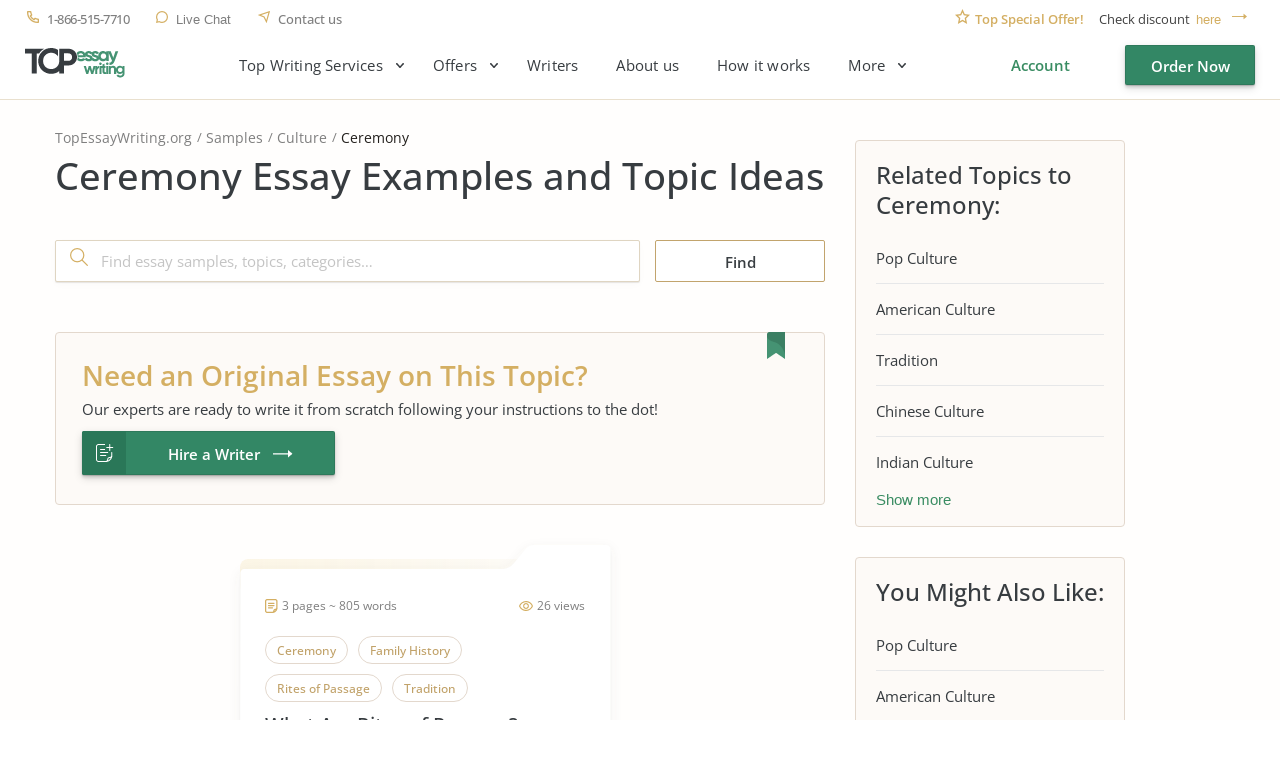

--- FILE ---
content_type: text/html; charset=UTF-8
request_url: https://www.topessaywriting.org/samples/ceremony
body_size: 9146
content:
<!DOCTYPE html>
<html lang="en">
<head>
    <title>Ceremony Free Essay Examples and Topics - TopEssayWriting.org</title>
    <meta http-equiv="content-type" content="text/html; charset=utf-8" />
    <meta content="Ceremony essay examples and best topic ideas for high school, college and university students ✍️ Thousands of samples from professional writers." name="description" />    
    <link rel="canonical" href="https://www.topessaywriting.org/samples/ceremony" />

    
<style>.testimonials_carousel:not(.slick-initialized) .testimonials_item:nth-child(n+3){display:none}.testimonials_carousel:not(.slick-initialized) .testimonials_item:first-child{border-bottom:1px solid #f3f3ea;margin-bottom:20px;padding-bottom:16px}.text_component_content{padding-bottom:50px;position:relative}.text_component_content.collapseable_block{overflow:hidden;transition:max-height .4s linear}.text_component_content .load_more_block{background:#fffefd;bottom:0;position:absolute;width:100%}.about_best_content a:not(.button,.btn,.pagination_arrow,.sample_print),.accordion_item_content a:not(.button,.btn,.pagination_arrow,.sample_print),.hiring_process a:not(.button,.btn,.pagination_arrow,.sample_print),.inner_page_content a:not(.button,.btn,.pagination_arrow,.sample_print),.text-block a:not(.button,.btn,.pagination_arrow,.sample_print),.text_component_content a:not(.button,.btn,.pagination_arrow,.sample_print){color:#328765;font-weight:700;line-height:25px;text-decoration:underline}.inner_page.samples .sample_title a{color:#373c40;text-decoration:none}.header_menu ul{display:flex}.login_block,.logout_block{display:flex;justify-content:flex-end}.header_submenu .submenu{display:none}@media screen and (min-width:0px) and (max-width:767px){.login_block .order_now,.logout_block .order_now{height:34px;line-height:34px;width:101px}}body,html{color:#373c40;font-family:OpenSans,sans-serif;font-size:15px;font-weight:400;line-height:25px}*{box-sizing:border-box;margin:0;padding:0}input{-webkit-appearance:none;-moz-appearance:none;appearance:none}a,button{background-color:transparent;border:none;font-size:15px;line-height:24px;text-decoration:none}a{color:#373c40;display:inline-block;vertical-align:top}li,ul{list-style:none}h1{font-size:45px;font-weight:600;line-height:56px}h4{font-size:24px;font-weight:500;line-height:28px;margin-bottom:20px}.prices_table_title,.widget_title{margin-bottom:10px}.component_title span,.prices_table_title span,.testimonials_title span,.why_choose_us_title span,.widget_title span{font-size:24px;font-weight:500;line-height:28px}.container{background-color:#fffefd;min-height:100vh;width:100%}.header_wrapper{margin:0 auto;width:1230px}.header{border-bottom:1px solid #e9e0ce;min-height:100px}.header_bottom,.header_top{display:flex;justify-content:space-between}.header_top{margin-bottom:18px}.header_top .header_right_block{padding:11px 0 0}.header_bottom .header_left_block{display:flex;padding-top:7px}.header_contacts{display:flex;padding-top:12px}.header_contacts a,.header_contacts button{color:#7f7f7f;font-size:13px;font-weight:500;line-height:15px;margin-right:25px;padding-left:22px;position:relative}.header_contacts a.header_phone,.header_contacts button.header_phone{letter-spacing:-.5px}.check_discount{font-size:13px;line-height:15px;padding:0 0 0 20px;position:relative}.check_discount p{color:#404040}.check_discount span{color:#d4af63;font-weight:600;margin-right:12px}.check_discount a,.check_discount button{color:#d4af63;font-size:13px;font-weight:500;line-height:15px;margin-left:3px;padding-right:34px;position:relative}.discount_code_block{opacity:0;padding:0 18px 0 14px;position:fixed;z-index:-1}.discount_code_block p{color:#404040;line-height:15px}.discount_code_block .discount_coupon,.discount_code_block span{color:#278a62;font-weight:600;line-height:15px;margin:0 5px}.close_discount{background-color:#d4af63;border-radius:50%;height:10px;position:absolute;right:-1px;text-align:center;top:-8px;width:10px}.logo{display:block;height:30px;margin:-4px 54px 0 0;width:100px}.header_menu{padding-top:4px}.header_menu>ul>li{margin-right:45px}.header_menu a{line-height:18px}.header_right_block{align-items:center;display:flex}.menu_button{display:none;height:21px;margin:0 0 0 15px;transform:rotate(180deg);width:42px}.menu_button span{background-color:#373c40;display:block;height:3px;margin-top:6px;width:31px}.menu_button span:nth-child(2){width:42px}.menu_button span:first-child{margin-top:0}.main_top_block{display:flex;justify-content:space-between;padding:0 15px 72px 55px}.top_block_slogan{min-width:0;position:relative;text-align:right}.slogan_text{display:inline-block;margin-bottom:67px;padding:81px 0 0;text-align:left;vertical-align:top}.slogan_text h1{letter-spacing:.4px;margin-bottom:28px;position:relative}.slogan_text p{font-size:18px;letter-spacing:.2px;line-height:30px;padding-right:20px}.slogan_advantages{display:flex;overflow:hidden;padding-left:4px;text-align:left;vertical-align:top;width:100%}.slogan_advantages_wrapper{width:50%}.slogan_advantages_item{padding-left:54px;position:relative}.slogan_advantages_item:first-child{margin-bottom:26px}.slogan_advantages_item span{font-weight:500;line-height:21px}.slogan_advantages_item p{color:#7f7f7f;font-size:13px;line-height:21px}.top_block_calculator{padding:44px 0 0 30px;position:relative}.calculator,.top_block_calculator .calculator_wrapper{position:relative}.calculator{border-radius:4px;width:370px;z-index:2}.calculator label{color:#7f7f7f;display:block;font-size:13px;line-height:15px;margin-bottom:8px}.calculator .field_item{margin-bottom:20px}.calculator .jq-selectbox{width:100%}.calculator .spinner_wrapper{float:left;width:183px}.calculator .number_of_pages{overflow:hidden}.calculator .number_of_words{color:#7f7f7f;display:inline-block;font-size:12px;line-height:14px;margin-top:24px;position:relative;vertical-align:top}.calculator .urgency .jq-selectbox{float:left;min-width:183px}.calculator .price_per_page{color:#7f7f7f;float:left;font-size:12px;line-height:14px;margin:24px 0 0 5px;position:relative}.calculator .total_price{display:flex;justify-content:space-between;padding-top:10px}.calculator .order_now{background-color:#338765;border:.4px solid rgba(0,0,0,.1);border-radius:2px;box-shadow:0 3px 8px rgba(0,0,0,.15),0 1px 1px rgba(0,0,0,.16),0 3px 3px rgba(0,0,0,.1);color:#fff;display:block;font-family:OpenSans,sans-serif;font-weight:600;height:44px;line-height:44px;margin-top:18px;position:relative;text-align:center;text-decoration:none;width:140px}.calculator_bg{background-color:#fff;border-radius:4px;box-shadow:0 20px 30px rgba(87,66,20,.11),0 .3px 0 #fff;padding:30px 22px;position:relative}.calculator_title{margin-bottom:20px}.calculator_title span{font-size:24px;font-weight:500;line-height:28px}.calculator_title strong{color:#278a62;display:block;font-weight:500}.main_page_block_width{display:flex;margin:0 auto;padding:15px 0;width:1200px}.widget{background-color:#fff;border-radius:4px;box-shadow:0 4px 12px rgba(34,33,26,.08),0 2px 2px rgba(38,36,31,.06),0 0 0 1px #f6f4ed;padding:20px;width:370px}.widget_title{margin-bottom:10px}.widget_title span{margin-bottom:0}.order_now{background-color:#338765;border:.4px solid rgba(0,0,0,.1);border-radius:2px;box-shadow:0 3px 8px rgba(0,0,0,.15),0 1px 1px rgba(0,0,0,.16),0 3px 3px rgba(0,0,0,.1);color:#fff;display:block;font-family:OpenSans,sans-serif;font-weight:600;height:44px;line-height:44px;position:relative;text-align:center;text-decoration:none;width:140px}.load_more_block .load_more{color:#c2a46d;font-weight:600;line-height:18px;padding-bottom:15px;position:relative}.main_page_block.main_features_block{margin-bottom:36px}.main_page_block.main_features_block .widget{margin:0 15px}.main_page_block.main_features_block .widget.discounts{margin:0 0 28px}.main_page_block.main_video_block .video_block{border-radius:4px;height:420px;margin:0 15px;width:770px}.jq-selectbox .jq-selectbox__select{background-color:#fff;border:1px solid #dfd5c2;border-radius:2px;box-shadow:0 3px 8px #000,0 1px 1px #000;-moz-box-shadow:0 3px 8px rgba(45,35,22,.02),0 1px 1px rgba(43,31,19,.1);-webkit-box-shadow:0 3px 8px #000,0 1px 1px #000;display:block;height:42px}.jq-selectbox .jq-selectbox__select .jq-selectbox__select-text{color:#373c40;display:block;line-height:42px;overflow:hidden;padding-left:13px;padding-right:42px;pointer-events:none;text-overflow:ellipsis;white-space:nowrap}.jq-selectbox .jq-selectbox__select .jq-selectbox__trigger{height:42px;position:absolute;right:0;top:0;width:42px}.jq-selectbox .jq-selectbox__select .jq-selectbox__trigger .jq-selectbox__trigger-arrow{height:8px;left:50%;margin-left:-4px;margin-top:-3px;position:absolute;top:50%;width:7px}.jq-selectbox .jq-selectbox__select .jq-selectbox__trigger .jq-selectbox__trigger-arrow:before{border-color:#398c62 transparent transparent;border-style:solid;border-width:5px 4.5px 0;content:"";display:block;height:0;left:calc(50% - 5px);position:absolute;top:calc(50% - 3px);transition:.2s;width:0}.jq-selectbox{width:100%}.jq-selectbox select{height:100%;width:100%}.jq-selectbox .jq-selectbox__dropdown{background:#fff;border:1px solid #dfd5c2;margin-bottom:-1px;margin-top:-1px;padding-right:15px;position:absolute;width:100%}.jq-selectbox .jq-selectbox__dropdown ul{border-top:none;color:#373c40;list-style:none;margin:0;max-height:200px;overflow-x:hidden;overflow-y:auto;padding:5px 26px 5px 9px}.jq-selectbox .jq-selectbox__dropdown ul .disabled{display:none}.jq-selectbox .jq-selectbox__dropdown ul li{word-wrap:break-word;cursor:pointer;line-height:34px;padding:0 14px;-moz-user-select:none;user-select:none;-webkit-user-select:none}.order_form_v4 .f_group_v4 .jq-selectbox__trigger .jq-selectbox__trigger-arrow{background-color:#398c62;-webkit-mask:url(/assets/img/triangle.svg?885ceb7f5c25dc6d8630e524fa95c04a) no-repeat 50% 50%;mask:url(/assets/img/triangle.svg?885ceb7f5c25dc6d8630e524fa95c04a) no-repeat 50% 50%}.order_form_v4 .jq-selectbox .jq-selectbox__select .jq-selectbox__trigger .jq-selectbox__trigger-arrow:before{display:none}.spinner_wrapper .ui-spinner{display:block;min-height:42px;position:relative}.spinner_wrapper .ui-spinner .spinner{border:1px solid #dfd5c2;border-radius:2px;box-shadow:0 3px 8px rgba(45,35,22,.02),0 1px 1px rgba(43,31,19,.1);color:#373c40;font-family:OpenSans;font-size:15px;font-weight:400;height:42px;line-height:42px;padding:0 40px;text-align:center;width:100%}.spinner_wrapper .ui-spinner-button{display:table;height:42px;position:absolute;width:53px}.spinner_wrapper .ui-spinner-up{border-bottom-right-radius:2px;border-left:1px solid #dfd5c2;border-top-right-radius:2px;right:0;top:0}.spinner_wrapper .ui-spinner-down{border-bottom-left-radius:2px;border-right:1px solid #dfd5c2;border-top-left-radius:2px;bottom:0;left:0}.spinner_wrapper .ui-spinner .ui-button-text,.spinner_wrapper .ui-spinner .ui-icon{display:block;height:100%;text-align:center;width:100%}.spinner_wrapper .ui-spinner .ui-icon{font-size:0;left:0;overflow:hidden;position:relative}.component_contacts p{color:#7f7f7f;font-size:14px;line-height:21px}.cookie_policy-overlay{background-color:#f9f4f0;border:1px solid #e3d8cd;border-radius:4px;bottom:0;left:calc(50vw - 100px);position:fixed;width:750px;z-index:999}.widget.discounts{margin-bottom:26px;padding-bottom:13px;position:relative}.widget.discounts .widget_title{border-bottom:1px solid #f2f2ec;margin-bottom:27px;padding-bottom:11px}.discounts_block{margin:0 15px;width:370px}.widget.testimonials .testimonials_item_info{display:flex}.widget.testimonials .user_photo{background-color:#c2a46d;border-radius:50%;margin-right:10px;max-height:36px;max-width:36px;min-height:36px;min-width:36px}.widget.testimonials .user_info p{color:#363636;font-size:16px;font-weight:600;line-height:19px;margin-bottom:2px}.widget.testimonials .user_info span{color:#daaf54;font-size:13px;font-weight:500;margin-left:10px;position:relative}.widget.testimonials .user_info i{color:#7f7f7f;font-size:12px;font-style:normal;line-height:14px}.widget.testimonials .testimonials_item_text{padding-top:14px}.widget.testimonials .testimonials_item_text p{line-height:24px}.slogan_ratings{display:flex;margin-top:49px}.slogan_ratings>div{padding:17px 15px 49px;position:relative;text-align:left;width:270px}.slogan_ratings>div span{font-size:13px;font-weight:600;line-height:19px}.slogan_ratings>div p{font-size:14px;letter-spacing:.1px;line-height:20px;margin-top:7px}.slogan_ratings>div b{font-weight:500;margin:4px}.slogan_ratings>div b:first-child{margin-left:0}.slogan_trustpilot_rating{margin-right:30px}.slogan_trustpilot_rating:before{bottom:19px;content:"";display:block;height:22px;left:16px;position:absolute;width:96px}.slogan_trustpilot_rating span{margin-left:125px}.slogan_site_rating:before{background-size:78px;bottom:17px;content:"";display:block;height:23px;left:16px;position:absolute;width:78px}.slogan_site_rating span{margin-left:113px}@media screen and (min-width:768px) and (max-width:1024px){.header_contacts{padding-top:18px}.header_contacts a,.header_contacts button{margin-right:14px;padding-left:18px}.header_contacts a.header_phone,.header_contacts button.header_phone{font-size:12px;letter-spacing:0}.header_top{margin-bottom:35px}.header_top .header_right_block{padding-top:18px}.check_discount p{font-size:13px;letter-spacing:-.3px}.check_discount a,.check_discount button{padding-right:20px}.discount_code_block .discount_coupon,.discount_code_block p,.discount_code_block span{font-size:13px;line-height:15px}.logo{height:36px;width:120px}.header_menu{display:none}.menu_button{display:block}.order_now{width:150px}.main_top_block{display:block;padding:0 15px 69px}.top_block_slogan{padding-bottom:36px;text-align:left;width:100%}.slogan_text{display:block;margin:0 auto 36px;padding:80px 0 0;position:relative;width:590px}.slogan_advantages{justify-content:center;padding:0 0 5px 15px;width:100%}.slogan_advantages_wrapper{width:300px}.top_block_calculator{padding:52px 0 73px;position:relative;width:100%}.calculator{margin:0 auto}.main_page_block.main_video_block .video_block{margin:0 0 28px;width:100%}.widget.testimonials .testimonials_item{padding:3px 20px 0 10px}.slogan_ratings{justify-content:center;margin:42px 0 0;padding:0}}@media screen and (min-width:0px) and (max-width:767px){.breadcrumbs{min-height:42.5px}h1{font-size:42px;line-height:46px}h4{font-size:20px;line-height:24px}.container{padding-top:102px}.header{background-color:#fff;left:0;min-height:102px;position:fixed;top:0;z-index:99}.header,.header_wrapper{width:100%}.header_contacts{padding-top:8px}.header_contacts a,.header_contacts button{font-size:0;margin-right:11px;padding-left:15px}.check_discount p{font-size:0}.check_discount p span{font-size:11px;line-height:13px;margin-right:2px}.check_discount a,.check_discount button{font-size:11px;line-height:13px;text-decoration:underline}.header_top{border-bottom:1px solid #f9f6f0;height:30px;margin-bottom:19px;padding:0 10px}.header_top .header_right_block{padding:8px 0 0}.header_bottom{padding:0 10px}.header_bottom .header_left_block{padding-top:12px}.logo{height:20px;margin-right:0;width:70px}.header_menu{background-color:#fff;border-bottom:1px solid #e9e0ce;display:none;left:0;padding-top:5px;position:absolute;text-align:center;top:102px;width:100vw;z-index:3}.menu_button{display:block;height:16px;width:30px}.menu_button span{height:2px;margin-top:5px;width:22px}.menu_button span:nth-child(2){width:30px}.main_top_block{display:block;padding:0 0 61px;position:relative}.top_block_slogan{padding:0 10px;width:100%}.slogan_text{padding:64px 0 0}.slogan_text,.slogan_text h1{margin-bottom:40px;width:100%}.top_block_calculator{left:0;padding:0;position:absolute;top:357px;width:100%}.calculator{width:100%}.calculator .number_of_words{margin:24px 0 0 10px}.calculator .price_per_page{margin:5px 0 0 7px}.calculator_bg{padding:30px 15px}.main_page_block.main_video_block .video_block{height:250px;margin:0 0 30px;width:100%}.load_more_block .load_more{font-weight:500;line-height:18px}.component_contacts p{line-height:25px}.component_contacts .contacts_block.support_phone p{display:none}.widget .testimonials_item{padding:0 10px}.slogan_ratings{display:block;float:none;left:10px;position:absolute;top:229px}.slogan_ratings>div{width:calc(100vw - 20px)}}</style>
<link href="/assets/css/styles.css?id=62d183abd1f191fe2564" rel="stylesheet" type="text/css" /><meta property="og:title" content="Ceremony Free Essay Examples and Topics - TopEssayWriting.org" />
        <meta property="og:type" content="website">
        <meta property="og:url" content="https://www.topessaywriting.org/samples/ceremony" />
                            <meta property="og:description" content="Ceremony essay examples and best topic ideas for high school, college and university students ✍️ Thousands of samples from professional writers." />
                
        
        <meta name="twitter:card" content="summary_large_image">
        <meta property="twitter:domain" content="www.topessaywriting.org">
        <meta property="twitter:url" content="https://www.topessaywriting.org/samples/ceremony">
        <meta name="twitter:title" content="Ceremony Free Essay Examples and Topics - TopEssayWriting.org">
                    <meta property="twitter:description" content="Ceremony essay examples and best topic ideas for high school, college and university students ✍️ Thousands of samples from professional writers." />
                    <!-- Google tag (gtag.js) -->
<script async src="https://www.googletagmanager.com/gtag/js?id=G-WSSMDN1GPM"></script>
<script>
  window.dataLayer = window.dataLayer || [];
  function gtag(){dataLayer.push(arguments);}
  gtag('js', new Date());

  gtag('config', 'G-WSSMDN1GPM');
</script>
    <meta name="viewport" content="width=device-width, initial-scale=1, maximum-scale=1, user-scalable=no">
    <link rel="apple-touch-icon" sizes="57x57" href="/assets/favicon/apple-touch-icon-57x57.png">
    <link rel="apple-touch-icon" sizes="60x60" href="/assets/favicon/apple-touch-icon-60x60.png">
    <link rel="apple-touch-icon" sizes="72x72" href="/assets/favicon/apple-touch-icon-72x72.png">
    <link rel="apple-touch-icon" sizes="76x76" href="/assets/favicon/apple-touch-icon-76x76.png">
    <link rel="apple-touch-icon" sizes="114x114" href="/assets/favicon/apple-touch-icon-114x114.png">
    <link rel="apple-touch-icon" sizes="120x120" href="/assets/favicon/apple-touch-icon-120x120.png">
    <link rel="apple-touch-icon" sizes="144x144" href="/assets/favicon/apple-touch-icon-144x144.png">
    <link rel="apple-touch-icon" sizes="152x152" href="/assets/favicon/apple-touch-icon-152x152.png">
    <link rel="apple-touch-icon" sizes="180x180" href="/assets/favicon/apple-touch-icon-180x180.png">
    <link rel="icon" type="image/png" sizes="192x192" href="/assets/favicon/android-chrome-192x192.png">
    <link rel="icon" type="image/png" sizes="32x32" href="/assets/favicon/favicon-32x32.png">
    <link rel="icon" type="image/png" sizes="16x16" href="/assets/favicon/favicon-16x16.png">
    <link rel="manifest" href="/assets/favicon/manifest.json">
    <meta name="msapplication-TileColor" content="#0177d4">
    <meta name="msapplication-TileImage" content="/assets/favicon/ms-icon-144x144.png">
    <meta name="theme-color" content="#0177d4">
     
</head>

<body>

 



<div class="wrapper samples ">

            <div id="cookie_tip" class="cookie_policy-overlay">
            <div class="cookie_policy-pane">
                <p>We have to use cookies to be sure that our website functions properly. Click here for more information about our <a href="/cookie-policy">Cookie Policy</a> and then tap Allow to continue your work</p>
                <button id="allow-cookie" class="button cookie_policy-button">Accept</button>
            </div>
        </div>
    
            <header class="header">
                                        
            <div class="header_wrapper">
                <div class="header_top">
                    <div class="header_left_block">
                        <div class="header_contacts">
                            <a class="header_phone" href="tel:1-866-515-7710">1-866-515-7710</a>
                            <button class="header_live_chat callchat" type="button">Live Chat</button>
                            <a class="header_contact_us" href="https://www.topessaywriting.org/contacts">Contact us</a>
                                                    </div>
                    </div>
                                            <div class="header_right_block">
                            <div class="check_discount">
                                <p>
                                    <span>Top Special Offer!</span> Check discount
                                    <button class="show_discount" id="promo_discount_opener_action" type="button">here</button>
                                </p>
                            </div>
                            <div class="discount_code_block">
                                <p>
                                    <span>Get 13% off</span> your first order - use<a class="discount_coupon" rel="nofollow" href="https://www.topessaywriting.org/order?coupon=TopStart13">TopStart13</a>discount code now!
                                    <button class="close_discount" id="promo_discount_closer_action" type="button"></button>
                                </p>
                            </div>
                        </div>
                                    </div>

                <style>
                    .header_submenu ul {
                        display: none;
                    }
                </style>

                <div class="header_bottom">
                    <div class="header_left_block">
                                                    <a class="logo" href="/">
                                <img src="/assets/img/logo.svg" alt="TopEssayWriting.org - Best Essay Writing Services"/>
                            </a>
                                                <div class="header_menu">
                            <nav class="menu-list"><div class="header_submenu drop-root"><span data-id="245">Top Writing Services</span><nav><a href="https://www.topessaywriting.org/apa-paper-writing-service" data-id="387">APA Paper Writing</a>
<a href="https://www.topessaywriting.org/help-with-dissertation" data-id="310">Dissertation Writing</a>
<a href="https://www.topessaywriting.org/coursework-writing-service" data-id="389">Coursework Writing</a>
<a href="https://www.topessaywriting.org/research-paper-writing-service" data-id="390">Research Paper Writing</a>
<a href="https://www.topessaywriting.org/case-study-writing-service" data-id="367">Case Study Writing</a>
<a href="https://www.topessaywriting.org/book-review-writing-service" data-id="298">Book Review Writing</a>
<a href="https://www.topessaywriting.org/capstone-project-writing-service" data-id="320">Capstone Project Writing</a>
<a href="https://www.topessaywriting.org/admission-essay-writing-service" data-id="302">Admission Essay Writing</a>
</nav></div>

<div class="header_submenu drop-root"><span data-id="380">Offers</span><nav><a href="https://www.topessaywriting.org/pay-for-research-paper" data-id="382">Pay for Research Paper</a>
<a href="https://www.topessaywriting.org/essays-for-sale" data-id="381">Essays for Sale</a>
<a href="https://www.topessaywriting.org/research-paper-for-sale" data-id="392">Research Paper for Sale</a>
<a href="https://www.topessaywriting.org/buy-assignment" data-id="383">Buy Assignments</a>
<a href="https://www.topessaywriting.org/buy-a-thesis-paper" data-id="384">Buy Thesis Paper</a>
<a href="https://www.topessaywriting.org/buy-coursework" data-id="385">Buy Coursework</a>
<a href="https://www.topessaywriting.org/buy-term-paper-online" data-id="386">Buy Term Paper</a>
<a href="https://www.topessaywriting.org/do-my-homework" data-id="391">Do My Homework</a>
<a href="https://www.topessaywriting.org/write-my-thesis" data-id="388">Write My Thesis</a>
</nav></div>

<a href="https://www.topessaywriting.org/writers" data-id="337">Writers</a>
<a href="https://www.topessaywriting.org/about-us" data-id="248">About us</a>
<a href="https://www.topessaywriting.org/how-it-works" data-id="251">How it works</a>
<div class="header_submenu drop-root"><span data-id="247">More</span><nav><a href="https://www.topessaywriting.org/testimonials" data-id="102">TopEssayWriting Reviews</a>
<a href="https://www.topessaywriting.org/blog" data-id="250">Blog</a>
<a href="https://www.topessaywriting.org/conclusion-generator" data-id="332">Conclusion Generator</a>
<a href="https://www.topessaywriting.org/paraphrasing-tool" data-id="333">Paraphrasing Tool</a>
<a href="https://www.topessaywriting.org/questions" data-id="249">FAQ</a>
<a href="https://www.topessaywriting.org/discounts" data-id="96">Discounts</a>
<a href="https://www.topessaywriting.org/prices" data-id="103">Prices</a>
<a href="https://www.topessaywriting.org/samples" class="active" data-id="147">Essay Samples</a>
</nav></div>

</nav>                        </div>
                    </div>

                    <div class="header_right_block">
                        <div class="user_wrap">
                            <div class="login_block">
                                <a class="login_button" href="https://www.topessaywriting.org/account/login" rel="nofollow">Account</a>
                                <a class="button order_now" href="https://www.topessaywriting.org/order" rel="nofollow">Order Now</a>
                            </div>
                        </div>
                        <div class="menu_button"><span></span><span></span><span></span></div>
                    </div>
                </div>
            </div>
        </header>
    

<div class="container">
    <div class="inner_page samples">
        <div class="inner_page_wrapper">
            <div class="inner_page_main_block">
                <div class="inner_page_title">
                    
                        
                        <ul class="breadcrumbs" data-test="breadcrumb">
    <li><a href="/">TopEssayWriting.org</a></li>
    <li><a href="https://www.topessaywriting.org/samples">Samples</a></li>
            <li><a href="https://www.topessaywriting.org/samples/culture">Culture</a></li>
        <li><span>Ceremony</span></li>
</ul>

<script type="application/ld+json">
    {
       "@context": "https://schema.org/",
        "@type": "BreadcrumbList",
        "itemListElement": [
            {
                "@type": "ListItem",
                "position": "1",
                "name": "Home",
                "item": "https://www.topessaywriting.org"
            },
            {
                "@type": "ListItem",
                "position": "2",
                "name": "Samples",
                "item": "https://www.topessaywriting.org/samples"
            },
                        {
                "@type": "ListItem",
                "position": "3",
                    "name": "Culture",
                    "item": "https://www.topessaywriting.org/samples/culture"
            },
                        {
                "@type": "ListItem",
                "position": "4",
                "name": "Ceremony",
                "item": "https://www.topessaywriting.org/samples/ceremony"
            }
        ]
    }
</script>
                        <h1> Ceremony Essay Examples and Topic Ideas</h1>
                        <p></p>
                                                            </div>
                <div class="inner_page_content">
                                                                        <form action="https://www.topessaywriting.org/samples/search" class="samples_search_block" id="search_samples_form" method="GET">
    <div class="samples_search_field">
        <input name="query" placeholder="Find essay samples, topics, categories…" type="search" value="">
        <button class="search_button" data-disable-with="" type="submit"></button>
    </div>
    <button class="find_button" data-disable-with="Loading..." type="submit">Find</button>
</form>

<div class="samples_cta samples_cta_3">
            <span>Need an Original Essay on This Topic?</span>
        <p>Our experts are ready to write it from scratch following your instructions to the dot!</p>
        <a class="button hire_a_writer" href="https://www.topessaywriting.org/order" rel="nofollow">Hire a Writer</a>
</div>
<div class="samples_items">
            <div class="sample_item">
            <div class="sample_item_bg"></div>
            <div class="sample_item_content">
                <div class="sample_title">
                    <div class="sample_view_info">
                        <span class="sample_views_count">26 views</span>
                        <span class="sample_pages_words_count">3 pages ~ 805 words</span>
                    </div>
                    <div class="sample_title_tags">
                                                    <a href="https://www.topessaywriting.org/samples/ceremony"><span>Ceremony</span></a>
                                                    <a href="https://www.topessaywriting.org/samples/family-history"><span>Family History</span></a>
                                                    <a href="https://www.topessaywriting.org/samples/rites-of-passage"><span>Rites of Passage</span></a>
                                                    <a href="https://www.topessaywriting.org/samples/tradition"><span>Tradition</span></a>
                                            </div>
                    <span class="h5">
                        <a href="https://www.topessaywriting.org/samples/what-are-rites-of-passage">What Are Rites of Passage?</a>
                    </span>
                    <p>
                        <p>Rites of passage are ceremonies that mark a significant change in a person’s life. These ceremonies typically mark the beginning of a new social...
                    </p>
                </div>
                <div class="read_more_block">
                    <a href="https://www.topessaywriting.org/samples/what-are-rites-of-passage">Read More</a>
                </div>
            </div>
        </div>
    </div>


<div class="samples_cta samples_cta_4">
            <span>Turn In Your Best Paper Ever!</span>
        <p>One of our experts is just a click away</p>
        <a class="button hire_a_writer" href="https://www.topessaywriting.org/order" rel="nofollow">Get an Expert</a>
</div>                                                            </div>
            </div>

                            <div class="inner_page_sidebar">
                                            
<div class="widget recent_posts" id="related_topics_widget">
        <div class="widget_title">
            <span>Related Topics to Ceremony:</span>
        </div>
        <div class="widget_content">
                            <div class="recent_posts_item "><a href="https://www.topessaywriting.org/samples/pop-culture">Pop Culture</a></div>
                            <div class="recent_posts_item "><a href="https://www.topessaywriting.org/samples/american-culture">American Culture</a></div>
                            <div class="recent_posts_item "><a href="https://www.topessaywriting.org/samples/tradition">Tradition</a></div>
                            <div class="recent_posts_item "><a href="https://www.topessaywriting.org/samples/chinese-culture">Chinese Culture</a></div>
                            <div class="recent_posts_item "><a href="https://www.topessaywriting.org/samples/indian-culture">Indian Culture</a></div>
                            <div class="recent_posts_item  toggleable hidden "><a href="https://www.topessaywriting.org/samples/museum">Museum</a></div>
                            <div class="recent_posts_item  toggleable hidden "><a href="https://www.topessaywriting.org/samples/subculture">Subculture</a></div>
                            <div class="recent_posts_item  toggleable hidden "><a href="https://www.topessaywriting.org/samples/multiculturalism">Multiculturalism</a></div>
                            <div class="recent_posts_item  toggleable hidden "><a href="https://www.topessaywriting.org/samples/japanese-culture">Japanese Culture</a></div>
                            <div class="recent_posts_item  toggleable hidden "><a href="https://www.topessaywriting.org/samples/african-american-culture">African American Culture</a></div>
                            <div class="recent_posts_item  toggleable hidden "><a href="https://www.topessaywriting.org/samples/wealth">Wealth</a></div>
                            <div class="recent_posts_item  toggleable hidden "><a href="https://www.topessaywriting.org/samples/21st-century">21St Century</a></div>
                            <div class="recent_posts_item  toggleable hidden "><a href="https://www.topessaywriting.org/samples/cultural-anthropology">Cultural Anthropology</a></div>
                            <div class="recent_posts_item  toggleable hidden "><a href="https://www.topessaywriting.org/samples/vietnamese">Vietnamese</a></div>
                            <div class="recent_posts_item  toggleable hidden "><a href="https://www.topessaywriting.org/samples/kathak">Kathak</a></div>
                            <div class="recent_posts_item  toggleable hidden "><a href="https://www.topessaywriting.org/samples/punjabi-culture">Punjabi Culture</a></div>
                            <div class="recent_posts_item  toggleable hidden "><a href="https://www.topessaywriting.org/samples/singaporean-culture">Singaporean Culture</a></div>
                            <div class="recent_posts_item  toggleable hidden "><a href="https://www.topessaywriting.org/samples/western-civilization">Western Civilization</a></div>
                            <div class="recent_posts_item  toggleable hidden "><a href="https://www.topessaywriting.org/samples/vampire">Vampire</a></div>
                            <div class="recent_posts_item  toggleable hidden "><a href="https://www.topessaywriting.org/samples/celebrity">Celebrity</a></div>
                            <div class="recent_posts_item  toggleable hidden "><a href="https://www.topessaywriting.org/samples/asian-american-culture">Asian American Culture</a></div>
                            <div class="recent_posts_item  toggleable hidden "><a href="https://www.topessaywriting.org/samples/youth">Youth</a></div>
                            <div class="recent_posts_item  toggleable hidden "><a href="https://www.topessaywriting.org/samples/western-culture">Western Culture</a></div>
                            <div class="recent_posts_item  toggleable hidden "><a href="https://www.topessaywriting.org/samples/youth-culture">Youth Culture</a></div>
                                        <button class="show_more" data-show-less="Show less" data-show-more="Show more" id="show_other_related_topics" style="">Show more</button>
                <style type="text/css">
                    #related_topics_widget .toggleable.hidden {
                        display: none;
                    }
                </style>
                    </div>
    </div>

<div class="widget recent_posts" id="related_topics_widget">
        <div class="widget_title">
            <span>You Might Also Like:</span>
        </div>
        <div class="widget_content">
                            <div class="recent_posts_item"><a href="https://www.topessaywriting.org/samples/pop-culture">Pop Culture</a></div>
                            <div class="recent_posts_item"><a href="https://www.topessaywriting.org/samples/american-culture">American Culture</a></div>
                            <div class="recent_posts_item"><a href="https://www.topessaywriting.org/samples/tradition">Tradition</a></div>
                            <div class="recent_posts_item"><a href="https://www.topessaywriting.org/samples/chinese-culture">Chinese Culture</a></div>
                            <div class="recent_posts_item"><a href="https://www.topessaywriting.org/samples/indian-culture">Indian Culture</a></div>
                    </div>
    </div>
                                    </div>
                    </div>
            </div>
</div>

<div class="footer">
        <div class="footer_top">
            <div class="footer_width">
                <div class="footer_block_left">
                    <div class="logo"></div>
                    <div class="footer_block footer_legal">
                        <span>Legal</span>
                        <nav class="footer_links"><a href="https://www.topessaywriting.org/terms" rel="nofollow" data-id="234">Terms and Conditions</a>
<a href="https://www.topessaywriting.org/money-back-guarantee" rel="nofollow" data-id="236">Money Back Guarantee</a>
<a href="https://www.topessaywriting.org/cookie-policy" rel="nofollow" data-id="235">Cookie Policy</a>
<a href="https://www.topessaywriting.org/privacy" rel="nofollow" data-id="237">Privacy Policy</a>
</nav>                    </div>
                    <div class="socials">
                                                <a class="social_item facebook" target="_blank" href="https://www.facebook.com/TopEssayWriting/"></a>
                                                                                                    <a class="social_item instagram" target="_blank" href="https://www.instagram.com/topessaywriting_org/"></a>
                                            </div>
                </div>
                <div class="footer_block_right">
                    <div class="footer_contacts">
                        <span class="footer_contacts_item chat callchat">
                            <span>Chat Now</span>
                            <b>Customer support</b>
                        </span>
                        <a class="footer_contacts_item support" href="/cdn-cgi/l/email-protection#50232520203f222410243f20352323312927223924393e377e3f2237">
                            <span>Do you have any questions?</span>
                            <i><span class="__cf_email__" data-cfemail="ddaea8adadb2afa99da9b2adb8aeaebca4aaafb4a9b4b3baf3b2afba">[email&#160;protected]</span></i>
                            <button class="btn btn_copy" type="button" title="Copied to clipboard"></button>
                        </a>
                        <a class="footer_contacts_item phone" href="tel:1-866-515-7710">
                            <span>Toll Free<i>1-866-515-7710</i></span>
                            <button class="btn btn_copy" type="button" title="Copied to clipboard"></button>
                        </a>
                    </div>
                    <div class="footer_block footer_services">
                        <span>Services</span>
                        <nav class="footer_links"><a href="https://www.topessaywriting.org/write-my-assignment" data-id="313">Write My Assignment</a>
<a href="https://www.topessaywriting.org/write-my-dissertation" data-id="379">Write My Dissertation</a>
<a href="https://www.topessaywriting.org/write-my-lab-report" data-id="372">Write My Lab Report</a>
<a href="https://www.topessaywriting.org/write-my-speech" data-id="376">Write My Speech</a>
<a href="https://www.topessaywriting.org/essay-editing-service" data-id="363">Edit My Essay</a>
<a href="https://www.topessaywriting.org/research-paper-editing-service" data-id="339">Edit My Research Paper</a>
<a href="https://www.topessaywriting.org/write-papers-for-money" data-id="366">Write Papers for Money</a>
<a href="https://www.topessaywriting.org/plagiarism-free-essays" data-id="375">Buy Plagiarism-Free Essays</a>
<a href="https://www.topessaywriting.org/buy-dissertation" data-id="322">Buy Dissertation</a>
<a href="https://www.topessaywriting.org/buy-reaction-paper" data-id="331">Buy Reaction Paper</a>
<a href="https://www.topessaywriting.org/cheap-essay-writing-service" data-id="374">Cheap Essay Writing Service</a>
<a href="https://www.topessaywriting.org/personal-statement-writing-service" data-id="370">Personal Statement Service</a>
<a href="https://www.topessaywriting.org/scholarship-essay-writing-services" data-id="373">Scholarship Essay Writing Service</a>
<a href="https://www.topessaywriting.org/graduate-essay-writing-service" data-id="311">Graduate Essay Writing Service</a>
<a href="https://www.topessaywriting.org/literature-review-writing-service" data-id="340">Literature Review Writing Service</a>
<a href="https://www.topessaywriting.org/research-proposal-writing-service" data-id="371">Research Proposal Writing Service</a>
<a href="https://www.topessaywriting.org/academic-ghostwriting-service" data-id="368">Academic Ghostwriting Service</a>
<a href="https://www.topessaywriting.org/buy-descriptive-essay" data-id="347">Descriptive Essay Writing Service</a>
<a href="https://www.topessaywriting.org/expository-essay-writing-service" data-id="330">Expository Essay Writing Service</a>
<a href="https://www.topessaywriting.org/analytical-essay-writing-service" data-id="351">Analytical Essay Writing Service</a>
<a href="https://www.topessaywriting.org/persuasive-essay-writing-service" data-id="343">Persuasive Essay Writing Service</a>
<a href="https://www.topessaywriting.org/critical-thinking-writing-service" data-id="359">Critical Thinking Writing Service</a>
<a href="https://www.topessaywriting.org/mba-essay-writing-service" data-id="308">MBA Essay Writing Service</a>
<a href="https://www.topessaywriting.org/law-essay-writing-service" data-id="324">Law Essay Writing Service</a>
<a href="https://www.topessaywriting.org/nursing-paper-writing-service" data-id="326">Nursing Paper Writing Service</a>
<a href="https://www.topessaywriting.org/history-essay-writing-service" data-id="334">History Essay Writing Service</a>
<a href="https://www.topessaywriting.org/business-essay-writing-service" data-id="335">Business Essay Writing Service</a>
<a href="https://www.topessaywriting.org/economics-essay-writing-service" data-id="346">Economics Essay Writing Service</a>
<a href="https://www.topessaywriting.org/finance-essay-writing-service" data-id="342">Finance Essay Writing Service</a>
<a href="https://www.topessaywriting.org/psychology-essay-writing-service" data-id="336">Psychology Essay Writing Service</a>
<a href="https://www.topessaywriting.org/write-my-philosophy-research-paper" data-id="358">Philosophy Paper Writing Service</a>
<a href="https://www.topessaywriting.org/do-my-chemistry-homework-for-me" data-id="356">Chemistry Homework Help Service</a>
</nav>                    </div>
                </div>
            </div>
        </div>
        <div class="footer_bottom">
            <div class="footer_width">
                <div class="copyright"><span>© TopEssayWriting.org, 2026</span><br><span>Techunity LTD, Nicosia, Cyprus.</span></div>
                <div class="dmca">
                    <a href="//www.dmca.com/Protection/Status.aspx?ID=11142c74-f1e4-4a71-b98c-2ee52c121b9e" title="DMCA.com Protection Status" class="dmca-badge">
                        <img src="https://images.dmca.com/Badges/dmca-badge-w250-5x1-06.png?ID=11142c74-f1e4-4a71-b98c-2ee52c121b9e" alt="DMCA.com Protection Status" width="250" height="50">
                        <script data-cfasync="false" src="/cdn-cgi/scripts/5c5dd728/cloudflare-static/email-decode.min.js"></script><script src="https://images.dmca.com/Badges/DMCABadgeHelper.min.js"></script>
                    </a>
                    <a href="//www.securitymetrics.com/site_certificate?id=2085188&tk=b8bb5847fa945dfe1b715041b4b24116"
                       target="_blank" rel="noopener noreferrer">
                        <img src="/assets/img/content/security_metrics.png" alt="SecurityMetrics card safe certification logo" style="width: 160px;" />
                    </a>
                </div>
                <div class="payment_systems">
                    <div class="payment_system visa"></div>
                    <div class="payment_system mastercard"></div>
                    <div class="payment_system american_express"></div>
                    <div class="payment_system discover_network"></div>
                </div>
            </div>
        </div>
    </div>
</div>

 


<script type="text/javascript" src="https://www.topessaywriting.org/assets/js/critical.js?id=5e31ff1e5332d5fc4e2e"></script>
<script>waitUser([
"/assets/js/scripts.js?id=7b4171895d155c633b0e"
]);</script>
</body>
</html>